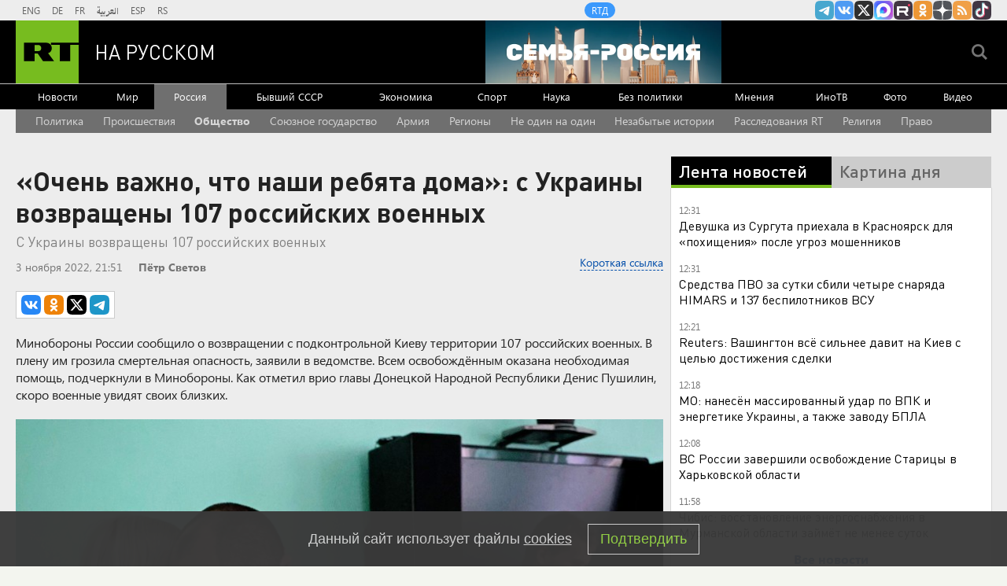

--- FILE ---
content_type: text/html
request_url: https://tns-counter.ru/nc01a**R%3Eundefined*rt_ru/ru/UTF-8/tmsec=rt_ru/221696068***
body_size: -73
content:
A185760869749204X1769247236:A185760869749204X1769247236

--- FILE ---
content_type: application/javascript
request_url: https://smi2.ru/counter/settings?payload=CMi7AhjDw-n6vjM6JGEzMWQ4YjdiLTY2NWUtNDE0Ny1hYzM4LTBkNDVhNWM5ZjU4Nw&cb=_callbacks____0mks44j4u
body_size: 1511
content:
_callbacks____0mks44j4u("[base64]");

--- FILE ---
content_type: application/javascript; charset=utf-8
request_url: https://mediametrics.ru/partner/inject/online.jsonp.ru.js
body_size: 3339
content:
callbackJsonpMediametrics( [{"id": "11844904", "image": "//mediametrics.ru/partner/inject/img/11844904.jpg", "title": "Российская делегация покинула отель перед вторым днем переговоров в ОАЭ", "source": "ria.ru", "link": "//mediametrics.ru/click;mmet/site_ru?//mediametrics.ru/rating/ru/online.html?article=11844904", "favicon": "//mediametrics.ru/favicon/ria.ru.ico"},{"id": "12892160", "image": "//mediametrics.ru/partner/inject/img/12892160.jpg", "title": "Российская делегация выехала на второй день трёхсторонних переговоров в Абу-Даби", "source": "kp.ru", "link": "//mediametrics.ru/click;mmet/site_ru?//mediametrics.ru/rating/ru/online.html?article=12892160", "favicon": "//mediametrics.ru/favicon/kp.ru.ico"},{"id": "84973562", "image": "//mediametrics.ru/partner/inject/img/84973562.jpg", "title": "Губернатор Чибис: тепло возвращается в дома северян после аварии", "source": "ura.news", "link": "//mediametrics.ru/click;mmet/site_ru?//mediametrics.ru/rating/ru/online.html?article=84973562", "favicon": "//mediametrics.ru/favicon/ura.news.ico"},{"id": "24817043", "image": "//mediametrics.ru/partner/inject/img/24817043.jpg", "title": "«Россети» пояснили, почему упали опоры ЛЭП в Мурманской области", "source": "severpost.ru", "link": "//mediametrics.ru/click;mmet/site_ru?//mediametrics.ru/rating/ru/online.html?article=24817043", "favicon": "//mediametrics.ru/favicon/severpost.ru.ico"},{"id": "69422843", "image": "//mediametrics.ru/partner/inject/img/69422843.jpg", "title": "Сахарная вода с красителем: Роскачество назвало худшие марки сгущенного молока - они пополнили черный список", "source": "progorod62.ru", "link": "//mediametrics.ru/click;mmet/site_ru?//mediametrics.ru/rating/ru/online.html?article=69422843", "favicon": "//mediametrics.ru/favicon/progorod62.ru.ico"},{"id": "8045387", "image": "//mediametrics.ru/partner/inject/img/8045387.jpg", "title": "Делегация России покинула отель перед вторым днем переговоров в Абу-Даби", "source": "ria.ru", "link": "//mediametrics.ru/click;mmet/site_ru?//mediametrics.ru/rating/ru/online.html?article=8045387", "favicon": "//mediametrics.ru/favicon/ria.ru.ico"},{"id": "43890783", "image": "//mediametrics.ru/partner/inject/img/43890783.jpg", "title": "«Россети» создали спецкомиссию после аварии на ЛЭП в Заполярье", "source": "russian.rt.com", "link": "//mediametrics.ru/click;mmet/site_ru?//mediametrics.ru/rating/ru/online.html?article=43890783", "favicon": "//mediametrics.ru/favicon/russian.rt.com.ico"},{"id": "93570003", "image": "//mediametrics.ru/partner/inject/img/93570003.jpg", "title": "ТАСС: стороны переговоров в ОАЭ согласились продолжить диалог 24 января", "source": "russian.rt.com", "link": "//mediametrics.ru/click;mmet/site_ru?//mediametrics.ru/rating/ru/online.html?article=93570003", "favicon": "//mediametrics.ru/favicon/russian.rt.com.ico"},{"id": "7402671", "image": "//mediametrics.ru/partner/inject/img/7402671.jpg", "title": "Губернатор Мурманской рассказал о ситуации с энергоснабжением", "source": "ria.ru", "link": "//mediametrics.ru/click;mmet/site_ru?//mediametrics.ru/rating/ru/online.html?article=7402671", "favicon": "//mediametrics.ru/favicon/ria.ru.ico"},{"id": "89938501", "image": "//mediametrics.ru/partner/inject/img/89938501.jpg", "title": "Reuters сообщило о завершении переговоров в Абу-Даби на сегодня", "source": "www.iz.ru", "link": "//mediametrics.ru/click;mmet/site_ru?//mediametrics.ru/rating/ru/online.html?article=89938501", "favicon": "//mediametrics.ru/favicon/www.iz.ru.ico"},{"id": "5419268", "image": "//mediametrics.ru/partner/inject/img/5419268.jpg", "title": "12 забытых древнерусских имен, которые теперь опять в моде - несут в себе глубокий смысл и связь с историей рода", "source": "progorod58.ru", "link": "//mediametrics.ru/click;mmet/site_ru?//mediametrics.ru/rating/ru/online.html?article=5419268", "favicon": "//mediametrics.ru/favicon/progorod58.ru.ico"},{"id": "52005333", "image": "//mediametrics.ru/partner/inject/img/52005333.jpg", "title": "Горе в семье Алисы Гребенщиковой: появились печальные подробности", "source": "kp.ru", "link": "//mediametrics.ru/click;mmet/site_ru?//mediametrics.ru/rating/ru/online.html?article=52005333", "favicon": "//mediametrics.ru/favicon/kp.ru.ico"},{"id": "12667697", "image": "//mediametrics.ru/partner/inject/img/12667697.jpg", "title": "Жительница Тверской области разбила любовный треугольник кухонной толкушкой", "source": "www.tvernews.ru", "link": "//mediametrics.ru/click;mmet/site_ru?//mediametrics.ru/rating/ru/online.html?article=12667697", "favicon": "//mediametrics.ru/favicon/www.tvernews.ru.ico"},{"id": "70431539", "image": "//mediametrics.ru/partner/inject/img/70431539.jpg", "title": "В Карелии по одежде пытаются установить, кому принадлежит найденный скелет (ФОТО)", "source": "gubdaily.ru", "link": "//mediametrics.ru/click;mmet/site_ru?//mediametrics.ru/rating/ru/online.html?article=70431539", "favicon": "//mediametrics.ru/favicon/gubdaily.ru.ico"},{"id": "88625161", "image": "//mediametrics.ru/partner/inject/img/88625161.jpg", "title": "Кандидаты в президенты. Когда беглая венесуэльская оппозиция упакует чемоданы?", "source": "rossaprimavera.ru", "link": "//mediametrics.ru/click;mmet/site_ru?//mediametrics.ru/rating/ru/online.html?article=88625161", "favicon": "//mediametrics.ru/favicon/rossaprimavera.ru.ico"},{"id": "43451420", "image": "//mediametrics.ru/partner/inject/img/43451420.jpg", "title": "Путешественники во времени: истории людей путешествовавших во времени", "source": "ren.tv", "link": "//mediametrics.ru/click;mmet/site_ru?//mediametrics.ru/rating/ru/online.html?article=43451420", "favicon": "//mediametrics.ru/favicon/ren.tv.ico"},{"id": "8467497", "image": "//mediametrics.ru/partner/inject/img/8467497.jpg", "title": "«Я не согласен». Липчанина осудили за смерть убитой сосулькой пенсионерки", "source": "chr.aif.ru", "link": "//mediametrics.ru/click;mmet/site_ru?//mediametrics.ru/rating/ru/online.html?article=8467497", "favicon": "//mediametrics.ru/favicon/chr.aif.ru.ico"},{"id": "24826931", "image": "//mediametrics.ru/partner/inject/img/24826931.jpg", "title": "Жительница Торопецкого района разбила любовный треугольник кухонной толкушкой – Новости Твери и городов Тверской области сегодня - Afanasy.biz – Тверские новости. Но", "source": "www.afanasy.biz", "link": "//mediametrics.ru/click;mmet/site_ru?//mediametrics.ru/rating/ru/online.html?article=24826931", "favicon": "//mediametrics.ru/favicon/www.afanasy.biz.ico"},{"id": "83853363", "image": "//mediametrics.ru/partner/inject/img/83853363.jpg", "title": "В Кирово-Чепецком районе в результате пожара погиб человек", "source": "newsler.ru", "link": "//mediametrics.ru/click;mmet/site_ru?//mediametrics.ru/rating/ru/online.html?article=83853363", "favicon": "//mediametrics.ru/favicon/newsler.ru.ico"},{"id": "77639779", "image": "//mediametrics.ru/partner/inject/img/77639779.jpg", "title": "«Алга»ның 95 герое 62. Миналче Миндиярова", "source": "algaburaevo.ru", "link": "//mediametrics.ru/click;mmet/site_ru?//mediametrics.ru/rating/ru/online.html?article=77639779", "favicon": "//mediametrics.ru/favicon/algaburaevo.ru.ico"},{"id": "47050861", "image": "//mediametrics.ru/partner/inject/img/47050861.jpg", "title": "США ударили еще по одному судну в Тихом океане", "source": "vedomosti.ru", "link": "//mediametrics.ru/click;mmet/site_ru?//mediametrics.ru/rating/ru/online.html?article=47050861", "favicon": "//mediametrics.ru/favicon/vedomosti.ru.ico"},{"id": "33892485", "image": "//mediametrics.ru/partner/inject/img/33892485.jpg", "title": "Мошенники заставили подростка инсценировать похищение: последние новости о громком деле в Красноярске", "source": "ura.news", "link": "//mediametrics.ru/click;mmet/site_ru?//mediametrics.ru/rating/ru/online.html?article=33892485", "favicon": "//mediametrics.ru/favicon/ura.news.ico"},{"id": "85828751", "image": "//mediametrics.ru/partner/inject/img/85828751.jpg", "title": "России нужно быть впереди в области генетики, заявил Путин", "source": "ria.ru", "link": "//mediametrics.ru/click;mmet/site_ru?//mediametrics.ru/rating/ru/online.html?article=85828751", "favicon": "//mediametrics.ru/favicon/ria.ru.ico"},{"id": "80852127", "image": "//mediametrics.ru/partner/inject/img/80852127.jpg", "title": "Звезда российских сериалов умерла в 61 год", "source": "ptzgovorit.ru", "link": "//mediametrics.ru/click;mmet/site_ru?//mediametrics.ru/rating/ru/online.html?article=80852127", "favicon": "//mediametrics.ru/favicon/ptzgovorit.ru.ico"},{"id": "5230760", "image": "//mediametrics.ru/partner/inject/img/5230760.jpg", "title": "Бала йонсыз казны ничек үстерергә?", "source": "shahrikazan.ru", "link": "//mediametrics.ru/click;mmet/site_ru?//mediametrics.ru/rating/ru/online.html?article=5230760", "favicon": "//mediametrics.ru/favicon/shahrikazan.ru.ico"},{"id": "60529871", "image": "//mediametrics.ru/partner/inject/img/60529871.jpg", "title": "Завалятся даже отличники: лишь единицы справятся с нашим тестом по географии — вы один из таких?", "source": "e1.ru", "link": "//mediametrics.ru/click;mmet/site_ru?//mediametrics.ru/rating/ru/online.html?article=60529871", "favicon": "//mediametrics.ru/favicon/e1.ru.ico"},{"id": "8570172", "image": "//mediametrics.ru/partner/inject/img/8570172.jpg", "title": "Жителей Заполярья попросили отключить электроприборы", "source": "severpost.ru", "link": "//mediametrics.ru/click;mmet/site_ru?//mediametrics.ru/rating/ru/online.html?article=8570172", "favicon": "//mediametrics.ru/favicon/severpost.ru.ico"},{"id": "86851910", "image": "//mediametrics.ru/partner/inject/img/86851910.jpg", "title": "Поиски MH370 в новой зоне Индийского океана не выявили следов крушения", "source": "vedomosti.ru", "link": "//mediametrics.ru/click;mmet/site_ru?//mediametrics.ru/rating/ru/online.html?article=86851910", "favicon": "//mediametrics.ru/favicon/vedomosti.ru.ico"},{"id": "46193000", "image": "//mediametrics.ru/partner/inject/img/46193000.jpg", "title": "Священная корова Америки: раскрыты секреты трамповского самолета Air Force One", "source": "www.mk.ru", "link": "//mediametrics.ru/click;mmet/site_ru?//mediametrics.ru/rating/ru/online.html?article=46193000", "favicon": "//mediametrics.ru/favicon/www.mk.ru.ico"},{"id": "35245459", "image": "//mediametrics.ru/partner/inject/img/35245459.jpg", "title": "Новочебоксарка с детьми замерзает в собственной квартире: температура опустилась до +8", "source": "pgn21.ru", "link": "//mediametrics.ru/click;mmet/site_ru?//mediametrics.ru/rating/ru/online.html?article=35245459", "favicon": "//mediametrics.ru/favicon/pgn21.ru.ico"},{"id": "6216084", "image": "//mediametrics.ru/partner/inject/img/6216084.jpg", "title": "Губернатор попросил помощи у полиции из-за ремонта на М-4 в Ростовской области", "source": "161.ru", "link": "//mediametrics.ru/click;mmet/site_ru?//mediametrics.ru/rating/ru/online.html?article=6216084", "favicon": "//mediametrics.ru/favicon/161.ru.ico"},{"id": "36420035", "image": "//mediametrics.ru/partner/inject/img/36420035.jpg", "title": "Неделя миллиардера: Wildberries в Арктике, Касперский в Амазонии, марафон Колесникова", "source": "www.forbes.ru", "link": "//mediametrics.ru/click;mmet/site_ru?//mediametrics.ru/rating/ru/online.html?article=36420035", "favicon": "//mediametrics.ru/favicon/www.forbes.ru.ico"}] );

--- FILE ---
content_type: text/javascript; charset=utf-8
request_url: https://rb.infox.sg/json?id=904&adblock=false&o=20
body_size: 5089
content:
[{"img": "https://rb.infox.sg/img/899056/image_2.jpg?49", "width": "70", "height": "50", "bg_hex": "#707069", "bg_rgb": "112,112,105", "text_color": "#fff", "timestamp": "1769247240245", "created": "1769159420741", "id": "899056", "title": "Сын пришел на кладбище один. Почему Бойко бросил Добровольскую", "category": "afisha", "body": "Актер Ярослав Бойко продолжает творческую деятельность. В каких проектах он задействован сейчас, комментировал ли спецоперацию? Чем известен Бойко", "source": "howto-news.info", "linkTarget": "byDefault", "url": "//rb.infox.sg/click?aid=899056&type=exchange&id=904&su=aHR0cHM6Ly9jaXMuaW5mb3guc2cvb3RoZXJzL25ld3MvNXBuUkkvP3V0bV9zb3VyY2U9cnVzc2lhbi5ydC5jb20mdXRtX2NhbXBhaWduPTkwNCZ1dG1fbWVkaXVtPWV4Y2hhbmdlJnV0bV9jb250ZW50PWhvd3RvLW5ld3MuaW5mbyZpZD1ydXNzaWFuLnJ0LmNvbW=="}, {"img": "https://rb.infox.sg/img/898822/image_2.jpg?36", "width": "70", "height": "50", "bg_hex": "#161A16", "bg_rgb": "22,26,22", "text_color": "#fff", "timestamp": "1769247240245", "created": "1769087881110", "id": "898822", "title": "Мы сами оплачиваем работу Ельцин-центра. Вот сколько это стоит", "category": "others", "body": "Жители Екатеринбурга и гости города разгневаны. Новогодний спектакль государственного учреждения был омерзителен. Он не просто русофобский, а откровенно оккультный. Увы,", "source": "howto-news.info", "linkTarget": "byDefault", "url": "//rb.infox.sg/click?aid=898822&type=exchange&id=904&su=aHR0cHM6Ly9jaXMuaW5mb3guc2cvb3RoZXJzL25ld3MvNXBtSXUvP3V0bV9zb3VyY2U9cnVzc2lhbi5ydC5jb20mdXRtX2NhbXBhaWduPTkwNCZ1dG1fbWVkaXVtPWV4Y2hhbmdlJnV0bV9jb250ZW50PWhvd3RvLW5ld3MuaW5mbyZpZD1ydXNzaWFuLnJ0LmNvbW=="}, {"img": "https://rb.infox.sg/img/897285/image_2.jpg?76", "width": "70", "height": "50", "bg_hex": "#C9C3AA", "bg_rgb": "201,195,170", "text_color": "#000", "timestamp": "1769247240245", "created": "1768562972224", "id": "897285", "title": "Зеленский набросился на Трампа из-за вчерашнего события", "category": "politics", "body": "Владимир Зеленский прибыл с официальным визитом на Кипр. Об этом пишет «РБК-Украина» со ссылкой на пресс-секретаря главы киевского режима Сергея", "source": "ria.ru", "linkTarget": "byDefault", "url": "//rb.infox.sg/click?aid=897285&type=exchange&id=904&su=aHR0cHM6Ly9jaXMuaW5mb3guc2cvb3RoZXJzL25ld3MvNW1xY2cvP3V0bV9zb3VyY2U9cnVzc2lhbi5ydC5jb20mdXRtX2NhbXBhaWduPTkwNCZ1dG1fbWVkaXVtPWV4Y2hhbmdlJnV0bV9jb250ZW50PXJpYS5ydSZpZD1ydXNzaWFuLnJ0LmNvbW=="}, {"img": "https://rb.infox.sg/img/898985/image_2.jpg?200", "width": "70", "height": "50", "bg_hex": "#9E8B6E", "bg_rgb": "158,139,110", "text_color": "#000", "timestamp": "1769247240245", "created": "1769119058686", "id": "898985", "title": "После встречи с Трампом Зеленский «вытер ноги» о ЕС", "category": "politics", "body": "Владимир Зеленский 22 января в Давосе публично назвал власти европейских стран «слабыми и нерешительными». Об этом он заявил сразу после встречи с президентом США Дональдом Трампом.", "source": "aif.ru", "linkTarget": "byDefault", "url": "//rb.infox.sg/click?aid=898985&type=exchange&id=904&su=aHR0cHM6Ly9jaXMuaW5mb3guc2cvb3RoZXJzL25ld3MvNXByZTgvP3V0bV9zb3VyY2U9cnVzc2lhbi5ydC5jb20mdXRtX2NhbXBhaWduPTkwNCZ1dG1fbWVkaXVtPWV4Y2hhbmdlJnV0bV9jb250ZW50PWFpZi5ydSZpZD1ydXNzaWFuLnJ0LmNvbW=="}, {"img": "https://rb.infox.sg/img/898615/image_2.jpg?38", "width": "70", "height": "50", "bg_hex": "#4F3134", "bg_rgb": "79,49,52", "text_color": "#fff", "timestamp": "1769247240245", "created": "1769067414610", "id": "898615", "title": "Почему после въезда в квартиру Лурье готовит новый иск к Долиной", "category": "house", "body": "Фото: соцсети <br/> Многомесячный спор за квартиру Ларисы Долиной в<br/>Хамовниках близок к завершению: Полина Лурье, чьи права подтвердил Верховный<br/>суд, не только получила ключи,", "source": "regions.ru", "linkTarget": "byDefault", "url": "//rb.infox.sg/click?aid=898615&type=exchange&id=904&su=aHR0cHM6Ly9jaXMuaW5mb3guc2cvb3RoZXJzL25ld3MvNXBqSDYvP3V0bV9zb3VyY2U9cnVzc2lhbi5ydC5jb20mdXRtX2NhbXBhaWduPTkwNCZ1dG1fbWVkaXVtPWV4Y2hhbmdlJnV0bV9jb250ZW50PXJlZ2lvbnMucnUmaWQ9cnVzc2lhbi5ydC5jb21="}]